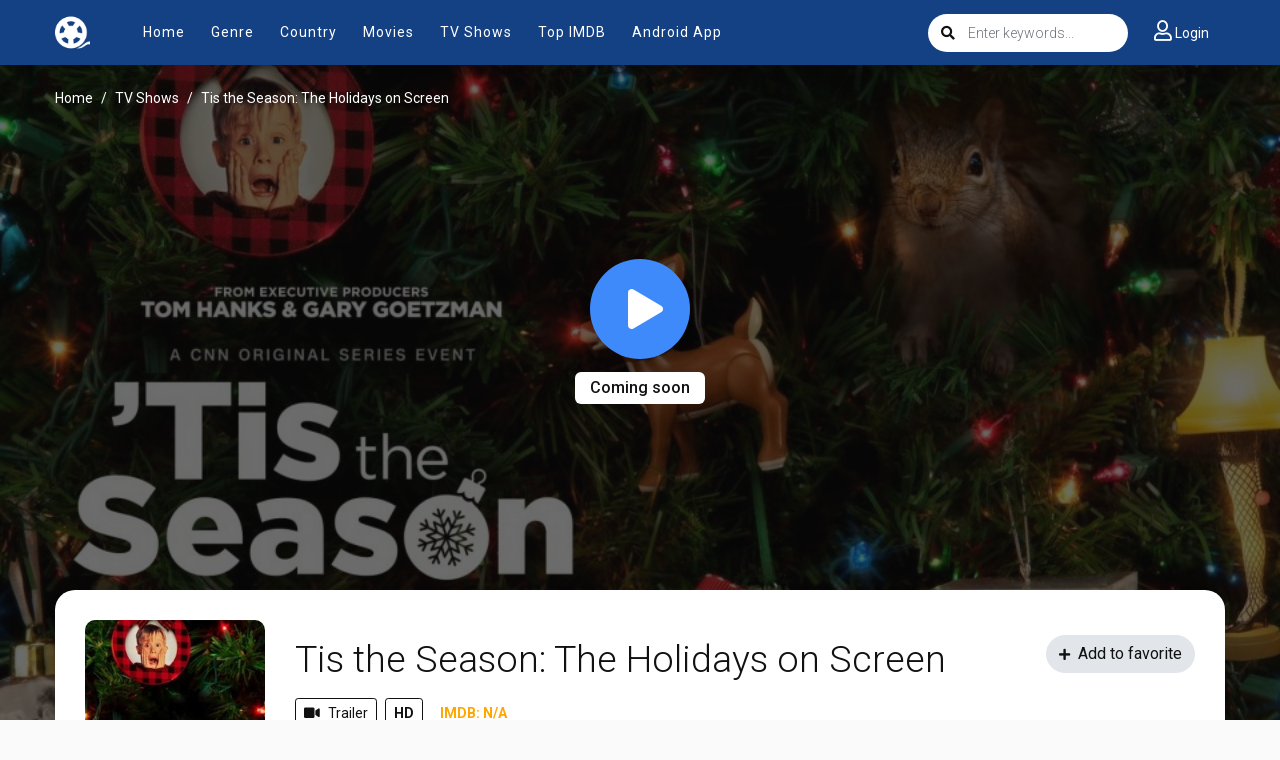

--- FILE ---
content_type: text/html; charset=utf-8
request_url: https://www.google.com/recaptcha/api2/anchor?ar=1&k=6Lcg5_EdAAAAAEa2ScxgljRpLkIt8yixSBJWdRPE&co=aHR0cHM6Ly9teWZsaXhlci5pczo0NDM.&hl=en&v=PoyoqOPhxBO7pBk68S4YbpHZ&size=invisible&anchor-ms=20000&execute-ms=30000&cb=26tjuotj3kex
body_size: 48655
content:
<!DOCTYPE HTML><html dir="ltr" lang="en"><head><meta http-equiv="Content-Type" content="text/html; charset=UTF-8">
<meta http-equiv="X-UA-Compatible" content="IE=edge">
<title>reCAPTCHA</title>
<style type="text/css">
/* cyrillic-ext */
@font-face {
  font-family: 'Roboto';
  font-style: normal;
  font-weight: 400;
  font-stretch: 100%;
  src: url(//fonts.gstatic.com/s/roboto/v48/KFO7CnqEu92Fr1ME7kSn66aGLdTylUAMa3GUBHMdazTgWw.woff2) format('woff2');
  unicode-range: U+0460-052F, U+1C80-1C8A, U+20B4, U+2DE0-2DFF, U+A640-A69F, U+FE2E-FE2F;
}
/* cyrillic */
@font-face {
  font-family: 'Roboto';
  font-style: normal;
  font-weight: 400;
  font-stretch: 100%;
  src: url(//fonts.gstatic.com/s/roboto/v48/KFO7CnqEu92Fr1ME7kSn66aGLdTylUAMa3iUBHMdazTgWw.woff2) format('woff2');
  unicode-range: U+0301, U+0400-045F, U+0490-0491, U+04B0-04B1, U+2116;
}
/* greek-ext */
@font-face {
  font-family: 'Roboto';
  font-style: normal;
  font-weight: 400;
  font-stretch: 100%;
  src: url(//fonts.gstatic.com/s/roboto/v48/KFO7CnqEu92Fr1ME7kSn66aGLdTylUAMa3CUBHMdazTgWw.woff2) format('woff2');
  unicode-range: U+1F00-1FFF;
}
/* greek */
@font-face {
  font-family: 'Roboto';
  font-style: normal;
  font-weight: 400;
  font-stretch: 100%;
  src: url(//fonts.gstatic.com/s/roboto/v48/KFO7CnqEu92Fr1ME7kSn66aGLdTylUAMa3-UBHMdazTgWw.woff2) format('woff2');
  unicode-range: U+0370-0377, U+037A-037F, U+0384-038A, U+038C, U+038E-03A1, U+03A3-03FF;
}
/* math */
@font-face {
  font-family: 'Roboto';
  font-style: normal;
  font-weight: 400;
  font-stretch: 100%;
  src: url(//fonts.gstatic.com/s/roboto/v48/KFO7CnqEu92Fr1ME7kSn66aGLdTylUAMawCUBHMdazTgWw.woff2) format('woff2');
  unicode-range: U+0302-0303, U+0305, U+0307-0308, U+0310, U+0312, U+0315, U+031A, U+0326-0327, U+032C, U+032F-0330, U+0332-0333, U+0338, U+033A, U+0346, U+034D, U+0391-03A1, U+03A3-03A9, U+03B1-03C9, U+03D1, U+03D5-03D6, U+03F0-03F1, U+03F4-03F5, U+2016-2017, U+2034-2038, U+203C, U+2040, U+2043, U+2047, U+2050, U+2057, U+205F, U+2070-2071, U+2074-208E, U+2090-209C, U+20D0-20DC, U+20E1, U+20E5-20EF, U+2100-2112, U+2114-2115, U+2117-2121, U+2123-214F, U+2190, U+2192, U+2194-21AE, U+21B0-21E5, U+21F1-21F2, U+21F4-2211, U+2213-2214, U+2216-22FF, U+2308-230B, U+2310, U+2319, U+231C-2321, U+2336-237A, U+237C, U+2395, U+239B-23B7, U+23D0, U+23DC-23E1, U+2474-2475, U+25AF, U+25B3, U+25B7, U+25BD, U+25C1, U+25CA, U+25CC, U+25FB, U+266D-266F, U+27C0-27FF, U+2900-2AFF, U+2B0E-2B11, U+2B30-2B4C, U+2BFE, U+3030, U+FF5B, U+FF5D, U+1D400-1D7FF, U+1EE00-1EEFF;
}
/* symbols */
@font-face {
  font-family: 'Roboto';
  font-style: normal;
  font-weight: 400;
  font-stretch: 100%;
  src: url(//fonts.gstatic.com/s/roboto/v48/KFO7CnqEu92Fr1ME7kSn66aGLdTylUAMaxKUBHMdazTgWw.woff2) format('woff2');
  unicode-range: U+0001-000C, U+000E-001F, U+007F-009F, U+20DD-20E0, U+20E2-20E4, U+2150-218F, U+2190, U+2192, U+2194-2199, U+21AF, U+21E6-21F0, U+21F3, U+2218-2219, U+2299, U+22C4-22C6, U+2300-243F, U+2440-244A, U+2460-24FF, U+25A0-27BF, U+2800-28FF, U+2921-2922, U+2981, U+29BF, U+29EB, U+2B00-2BFF, U+4DC0-4DFF, U+FFF9-FFFB, U+10140-1018E, U+10190-1019C, U+101A0, U+101D0-101FD, U+102E0-102FB, U+10E60-10E7E, U+1D2C0-1D2D3, U+1D2E0-1D37F, U+1F000-1F0FF, U+1F100-1F1AD, U+1F1E6-1F1FF, U+1F30D-1F30F, U+1F315, U+1F31C, U+1F31E, U+1F320-1F32C, U+1F336, U+1F378, U+1F37D, U+1F382, U+1F393-1F39F, U+1F3A7-1F3A8, U+1F3AC-1F3AF, U+1F3C2, U+1F3C4-1F3C6, U+1F3CA-1F3CE, U+1F3D4-1F3E0, U+1F3ED, U+1F3F1-1F3F3, U+1F3F5-1F3F7, U+1F408, U+1F415, U+1F41F, U+1F426, U+1F43F, U+1F441-1F442, U+1F444, U+1F446-1F449, U+1F44C-1F44E, U+1F453, U+1F46A, U+1F47D, U+1F4A3, U+1F4B0, U+1F4B3, U+1F4B9, U+1F4BB, U+1F4BF, U+1F4C8-1F4CB, U+1F4D6, U+1F4DA, U+1F4DF, U+1F4E3-1F4E6, U+1F4EA-1F4ED, U+1F4F7, U+1F4F9-1F4FB, U+1F4FD-1F4FE, U+1F503, U+1F507-1F50B, U+1F50D, U+1F512-1F513, U+1F53E-1F54A, U+1F54F-1F5FA, U+1F610, U+1F650-1F67F, U+1F687, U+1F68D, U+1F691, U+1F694, U+1F698, U+1F6AD, U+1F6B2, U+1F6B9-1F6BA, U+1F6BC, U+1F6C6-1F6CF, U+1F6D3-1F6D7, U+1F6E0-1F6EA, U+1F6F0-1F6F3, U+1F6F7-1F6FC, U+1F700-1F7FF, U+1F800-1F80B, U+1F810-1F847, U+1F850-1F859, U+1F860-1F887, U+1F890-1F8AD, U+1F8B0-1F8BB, U+1F8C0-1F8C1, U+1F900-1F90B, U+1F93B, U+1F946, U+1F984, U+1F996, U+1F9E9, U+1FA00-1FA6F, U+1FA70-1FA7C, U+1FA80-1FA89, U+1FA8F-1FAC6, U+1FACE-1FADC, U+1FADF-1FAE9, U+1FAF0-1FAF8, U+1FB00-1FBFF;
}
/* vietnamese */
@font-face {
  font-family: 'Roboto';
  font-style: normal;
  font-weight: 400;
  font-stretch: 100%;
  src: url(//fonts.gstatic.com/s/roboto/v48/KFO7CnqEu92Fr1ME7kSn66aGLdTylUAMa3OUBHMdazTgWw.woff2) format('woff2');
  unicode-range: U+0102-0103, U+0110-0111, U+0128-0129, U+0168-0169, U+01A0-01A1, U+01AF-01B0, U+0300-0301, U+0303-0304, U+0308-0309, U+0323, U+0329, U+1EA0-1EF9, U+20AB;
}
/* latin-ext */
@font-face {
  font-family: 'Roboto';
  font-style: normal;
  font-weight: 400;
  font-stretch: 100%;
  src: url(//fonts.gstatic.com/s/roboto/v48/KFO7CnqEu92Fr1ME7kSn66aGLdTylUAMa3KUBHMdazTgWw.woff2) format('woff2');
  unicode-range: U+0100-02BA, U+02BD-02C5, U+02C7-02CC, U+02CE-02D7, U+02DD-02FF, U+0304, U+0308, U+0329, U+1D00-1DBF, U+1E00-1E9F, U+1EF2-1EFF, U+2020, U+20A0-20AB, U+20AD-20C0, U+2113, U+2C60-2C7F, U+A720-A7FF;
}
/* latin */
@font-face {
  font-family: 'Roboto';
  font-style: normal;
  font-weight: 400;
  font-stretch: 100%;
  src: url(//fonts.gstatic.com/s/roboto/v48/KFO7CnqEu92Fr1ME7kSn66aGLdTylUAMa3yUBHMdazQ.woff2) format('woff2');
  unicode-range: U+0000-00FF, U+0131, U+0152-0153, U+02BB-02BC, U+02C6, U+02DA, U+02DC, U+0304, U+0308, U+0329, U+2000-206F, U+20AC, U+2122, U+2191, U+2193, U+2212, U+2215, U+FEFF, U+FFFD;
}
/* cyrillic-ext */
@font-face {
  font-family: 'Roboto';
  font-style: normal;
  font-weight: 500;
  font-stretch: 100%;
  src: url(//fonts.gstatic.com/s/roboto/v48/KFO7CnqEu92Fr1ME7kSn66aGLdTylUAMa3GUBHMdazTgWw.woff2) format('woff2');
  unicode-range: U+0460-052F, U+1C80-1C8A, U+20B4, U+2DE0-2DFF, U+A640-A69F, U+FE2E-FE2F;
}
/* cyrillic */
@font-face {
  font-family: 'Roboto';
  font-style: normal;
  font-weight: 500;
  font-stretch: 100%;
  src: url(//fonts.gstatic.com/s/roboto/v48/KFO7CnqEu92Fr1ME7kSn66aGLdTylUAMa3iUBHMdazTgWw.woff2) format('woff2');
  unicode-range: U+0301, U+0400-045F, U+0490-0491, U+04B0-04B1, U+2116;
}
/* greek-ext */
@font-face {
  font-family: 'Roboto';
  font-style: normal;
  font-weight: 500;
  font-stretch: 100%;
  src: url(//fonts.gstatic.com/s/roboto/v48/KFO7CnqEu92Fr1ME7kSn66aGLdTylUAMa3CUBHMdazTgWw.woff2) format('woff2');
  unicode-range: U+1F00-1FFF;
}
/* greek */
@font-face {
  font-family: 'Roboto';
  font-style: normal;
  font-weight: 500;
  font-stretch: 100%;
  src: url(//fonts.gstatic.com/s/roboto/v48/KFO7CnqEu92Fr1ME7kSn66aGLdTylUAMa3-UBHMdazTgWw.woff2) format('woff2');
  unicode-range: U+0370-0377, U+037A-037F, U+0384-038A, U+038C, U+038E-03A1, U+03A3-03FF;
}
/* math */
@font-face {
  font-family: 'Roboto';
  font-style: normal;
  font-weight: 500;
  font-stretch: 100%;
  src: url(//fonts.gstatic.com/s/roboto/v48/KFO7CnqEu92Fr1ME7kSn66aGLdTylUAMawCUBHMdazTgWw.woff2) format('woff2');
  unicode-range: U+0302-0303, U+0305, U+0307-0308, U+0310, U+0312, U+0315, U+031A, U+0326-0327, U+032C, U+032F-0330, U+0332-0333, U+0338, U+033A, U+0346, U+034D, U+0391-03A1, U+03A3-03A9, U+03B1-03C9, U+03D1, U+03D5-03D6, U+03F0-03F1, U+03F4-03F5, U+2016-2017, U+2034-2038, U+203C, U+2040, U+2043, U+2047, U+2050, U+2057, U+205F, U+2070-2071, U+2074-208E, U+2090-209C, U+20D0-20DC, U+20E1, U+20E5-20EF, U+2100-2112, U+2114-2115, U+2117-2121, U+2123-214F, U+2190, U+2192, U+2194-21AE, U+21B0-21E5, U+21F1-21F2, U+21F4-2211, U+2213-2214, U+2216-22FF, U+2308-230B, U+2310, U+2319, U+231C-2321, U+2336-237A, U+237C, U+2395, U+239B-23B7, U+23D0, U+23DC-23E1, U+2474-2475, U+25AF, U+25B3, U+25B7, U+25BD, U+25C1, U+25CA, U+25CC, U+25FB, U+266D-266F, U+27C0-27FF, U+2900-2AFF, U+2B0E-2B11, U+2B30-2B4C, U+2BFE, U+3030, U+FF5B, U+FF5D, U+1D400-1D7FF, U+1EE00-1EEFF;
}
/* symbols */
@font-face {
  font-family: 'Roboto';
  font-style: normal;
  font-weight: 500;
  font-stretch: 100%;
  src: url(//fonts.gstatic.com/s/roboto/v48/KFO7CnqEu92Fr1ME7kSn66aGLdTylUAMaxKUBHMdazTgWw.woff2) format('woff2');
  unicode-range: U+0001-000C, U+000E-001F, U+007F-009F, U+20DD-20E0, U+20E2-20E4, U+2150-218F, U+2190, U+2192, U+2194-2199, U+21AF, U+21E6-21F0, U+21F3, U+2218-2219, U+2299, U+22C4-22C6, U+2300-243F, U+2440-244A, U+2460-24FF, U+25A0-27BF, U+2800-28FF, U+2921-2922, U+2981, U+29BF, U+29EB, U+2B00-2BFF, U+4DC0-4DFF, U+FFF9-FFFB, U+10140-1018E, U+10190-1019C, U+101A0, U+101D0-101FD, U+102E0-102FB, U+10E60-10E7E, U+1D2C0-1D2D3, U+1D2E0-1D37F, U+1F000-1F0FF, U+1F100-1F1AD, U+1F1E6-1F1FF, U+1F30D-1F30F, U+1F315, U+1F31C, U+1F31E, U+1F320-1F32C, U+1F336, U+1F378, U+1F37D, U+1F382, U+1F393-1F39F, U+1F3A7-1F3A8, U+1F3AC-1F3AF, U+1F3C2, U+1F3C4-1F3C6, U+1F3CA-1F3CE, U+1F3D4-1F3E0, U+1F3ED, U+1F3F1-1F3F3, U+1F3F5-1F3F7, U+1F408, U+1F415, U+1F41F, U+1F426, U+1F43F, U+1F441-1F442, U+1F444, U+1F446-1F449, U+1F44C-1F44E, U+1F453, U+1F46A, U+1F47D, U+1F4A3, U+1F4B0, U+1F4B3, U+1F4B9, U+1F4BB, U+1F4BF, U+1F4C8-1F4CB, U+1F4D6, U+1F4DA, U+1F4DF, U+1F4E3-1F4E6, U+1F4EA-1F4ED, U+1F4F7, U+1F4F9-1F4FB, U+1F4FD-1F4FE, U+1F503, U+1F507-1F50B, U+1F50D, U+1F512-1F513, U+1F53E-1F54A, U+1F54F-1F5FA, U+1F610, U+1F650-1F67F, U+1F687, U+1F68D, U+1F691, U+1F694, U+1F698, U+1F6AD, U+1F6B2, U+1F6B9-1F6BA, U+1F6BC, U+1F6C6-1F6CF, U+1F6D3-1F6D7, U+1F6E0-1F6EA, U+1F6F0-1F6F3, U+1F6F7-1F6FC, U+1F700-1F7FF, U+1F800-1F80B, U+1F810-1F847, U+1F850-1F859, U+1F860-1F887, U+1F890-1F8AD, U+1F8B0-1F8BB, U+1F8C0-1F8C1, U+1F900-1F90B, U+1F93B, U+1F946, U+1F984, U+1F996, U+1F9E9, U+1FA00-1FA6F, U+1FA70-1FA7C, U+1FA80-1FA89, U+1FA8F-1FAC6, U+1FACE-1FADC, U+1FADF-1FAE9, U+1FAF0-1FAF8, U+1FB00-1FBFF;
}
/* vietnamese */
@font-face {
  font-family: 'Roboto';
  font-style: normal;
  font-weight: 500;
  font-stretch: 100%;
  src: url(//fonts.gstatic.com/s/roboto/v48/KFO7CnqEu92Fr1ME7kSn66aGLdTylUAMa3OUBHMdazTgWw.woff2) format('woff2');
  unicode-range: U+0102-0103, U+0110-0111, U+0128-0129, U+0168-0169, U+01A0-01A1, U+01AF-01B0, U+0300-0301, U+0303-0304, U+0308-0309, U+0323, U+0329, U+1EA0-1EF9, U+20AB;
}
/* latin-ext */
@font-face {
  font-family: 'Roboto';
  font-style: normal;
  font-weight: 500;
  font-stretch: 100%;
  src: url(//fonts.gstatic.com/s/roboto/v48/KFO7CnqEu92Fr1ME7kSn66aGLdTylUAMa3KUBHMdazTgWw.woff2) format('woff2');
  unicode-range: U+0100-02BA, U+02BD-02C5, U+02C7-02CC, U+02CE-02D7, U+02DD-02FF, U+0304, U+0308, U+0329, U+1D00-1DBF, U+1E00-1E9F, U+1EF2-1EFF, U+2020, U+20A0-20AB, U+20AD-20C0, U+2113, U+2C60-2C7F, U+A720-A7FF;
}
/* latin */
@font-face {
  font-family: 'Roboto';
  font-style: normal;
  font-weight: 500;
  font-stretch: 100%;
  src: url(//fonts.gstatic.com/s/roboto/v48/KFO7CnqEu92Fr1ME7kSn66aGLdTylUAMa3yUBHMdazQ.woff2) format('woff2');
  unicode-range: U+0000-00FF, U+0131, U+0152-0153, U+02BB-02BC, U+02C6, U+02DA, U+02DC, U+0304, U+0308, U+0329, U+2000-206F, U+20AC, U+2122, U+2191, U+2193, U+2212, U+2215, U+FEFF, U+FFFD;
}
/* cyrillic-ext */
@font-face {
  font-family: 'Roboto';
  font-style: normal;
  font-weight: 900;
  font-stretch: 100%;
  src: url(//fonts.gstatic.com/s/roboto/v48/KFO7CnqEu92Fr1ME7kSn66aGLdTylUAMa3GUBHMdazTgWw.woff2) format('woff2');
  unicode-range: U+0460-052F, U+1C80-1C8A, U+20B4, U+2DE0-2DFF, U+A640-A69F, U+FE2E-FE2F;
}
/* cyrillic */
@font-face {
  font-family: 'Roboto';
  font-style: normal;
  font-weight: 900;
  font-stretch: 100%;
  src: url(//fonts.gstatic.com/s/roboto/v48/KFO7CnqEu92Fr1ME7kSn66aGLdTylUAMa3iUBHMdazTgWw.woff2) format('woff2');
  unicode-range: U+0301, U+0400-045F, U+0490-0491, U+04B0-04B1, U+2116;
}
/* greek-ext */
@font-face {
  font-family: 'Roboto';
  font-style: normal;
  font-weight: 900;
  font-stretch: 100%;
  src: url(//fonts.gstatic.com/s/roboto/v48/KFO7CnqEu92Fr1ME7kSn66aGLdTylUAMa3CUBHMdazTgWw.woff2) format('woff2');
  unicode-range: U+1F00-1FFF;
}
/* greek */
@font-face {
  font-family: 'Roboto';
  font-style: normal;
  font-weight: 900;
  font-stretch: 100%;
  src: url(//fonts.gstatic.com/s/roboto/v48/KFO7CnqEu92Fr1ME7kSn66aGLdTylUAMa3-UBHMdazTgWw.woff2) format('woff2');
  unicode-range: U+0370-0377, U+037A-037F, U+0384-038A, U+038C, U+038E-03A1, U+03A3-03FF;
}
/* math */
@font-face {
  font-family: 'Roboto';
  font-style: normal;
  font-weight: 900;
  font-stretch: 100%;
  src: url(//fonts.gstatic.com/s/roboto/v48/KFO7CnqEu92Fr1ME7kSn66aGLdTylUAMawCUBHMdazTgWw.woff2) format('woff2');
  unicode-range: U+0302-0303, U+0305, U+0307-0308, U+0310, U+0312, U+0315, U+031A, U+0326-0327, U+032C, U+032F-0330, U+0332-0333, U+0338, U+033A, U+0346, U+034D, U+0391-03A1, U+03A3-03A9, U+03B1-03C9, U+03D1, U+03D5-03D6, U+03F0-03F1, U+03F4-03F5, U+2016-2017, U+2034-2038, U+203C, U+2040, U+2043, U+2047, U+2050, U+2057, U+205F, U+2070-2071, U+2074-208E, U+2090-209C, U+20D0-20DC, U+20E1, U+20E5-20EF, U+2100-2112, U+2114-2115, U+2117-2121, U+2123-214F, U+2190, U+2192, U+2194-21AE, U+21B0-21E5, U+21F1-21F2, U+21F4-2211, U+2213-2214, U+2216-22FF, U+2308-230B, U+2310, U+2319, U+231C-2321, U+2336-237A, U+237C, U+2395, U+239B-23B7, U+23D0, U+23DC-23E1, U+2474-2475, U+25AF, U+25B3, U+25B7, U+25BD, U+25C1, U+25CA, U+25CC, U+25FB, U+266D-266F, U+27C0-27FF, U+2900-2AFF, U+2B0E-2B11, U+2B30-2B4C, U+2BFE, U+3030, U+FF5B, U+FF5D, U+1D400-1D7FF, U+1EE00-1EEFF;
}
/* symbols */
@font-face {
  font-family: 'Roboto';
  font-style: normal;
  font-weight: 900;
  font-stretch: 100%;
  src: url(//fonts.gstatic.com/s/roboto/v48/KFO7CnqEu92Fr1ME7kSn66aGLdTylUAMaxKUBHMdazTgWw.woff2) format('woff2');
  unicode-range: U+0001-000C, U+000E-001F, U+007F-009F, U+20DD-20E0, U+20E2-20E4, U+2150-218F, U+2190, U+2192, U+2194-2199, U+21AF, U+21E6-21F0, U+21F3, U+2218-2219, U+2299, U+22C4-22C6, U+2300-243F, U+2440-244A, U+2460-24FF, U+25A0-27BF, U+2800-28FF, U+2921-2922, U+2981, U+29BF, U+29EB, U+2B00-2BFF, U+4DC0-4DFF, U+FFF9-FFFB, U+10140-1018E, U+10190-1019C, U+101A0, U+101D0-101FD, U+102E0-102FB, U+10E60-10E7E, U+1D2C0-1D2D3, U+1D2E0-1D37F, U+1F000-1F0FF, U+1F100-1F1AD, U+1F1E6-1F1FF, U+1F30D-1F30F, U+1F315, U+1F31C, U+1F31E, U+1F320-1F32C, U+1F336, U+1F378, U+1F37D, U+1F382, U+1F393-1F39F, U+1F3A7-1F3A8, U+1F3AC-1F3AF, U+1F3C2, U+1F3C4-1F3C6, U+1F3CA-1F3CE, U+1F3D4-1F3E0, U+1F3ED, U+1F3F1-1F3F3, U+1F3F5-1F3F7, U+1F408, U+1F415, U+1F41F, U+1F426, U+1F43F, U+1F441-1F442, U+1F444, U+1F446-1F449, U+1F44C-1F44E, U+1F453, U+1F46A, U+1F47D, U+1F4A3, U+1F4B0, U+1F4B3, U+1F4B9, U+1F4BB, U+1F4BF, U+1F4C8-1F4CB, U+1F4D6, U+1F4DA, U+1F4DF, U+1F4E3-1F4E6, U+1F4EA-1F4ED, U+1F4F7, U+1F4F9-1F4FB, U+1F4FD-1F4FE, U+1F503, U+1F507-1F50B, U+1F50D, U+1F512-1F513, U+1F53E-1F54A, U+1F54F-1F5FA, U+1F610, U+1F650-1F67F, U+1F687, U+1F68D, U+1F691, U+1F694, U+1F698, U+1F6AD, U+1F6B2, U+1F6B9-1F6BA, U+1F6BC, U+1F6C6-1F6CF, U+1F6D3-1F6D7, U+1F6E0-1F6EA, U+1F6F0-1F6F3, U+1F6F7-1F6FC, U+1F700-1F7FF, U+1F800-1F80B, U+1F810-1F847, U+1F850-1F859, U+1F860-1F887, U+1F890-1F8AD, U+1F8B0-1F8BB, U+1F8C0-1F8C1, U+1F900-1F90B, U+1F93B, U+1F946, U+1F984, U+1F996, U+1F9E9, U+1FA00-1FA6F, U+1FA70-1FA7C, U+1FA80-1FA89, U+1FA8F-1FAC6, U+1FACE-1FADC, U+1FADF-1FAE9, U+1FAF0-1FAF8, U+1FB00-1FBFF;
}
/* vietnamese */
@font-face {
  font-family: 'Roboto';
  font-style: normal;
  font-weight: 900;
  font-stretch: 100%;
  src: url(//fonts.gstatic.com/s/roboto/v48/KFO7CnqEu92Fr1ME7kSn66aGLdTylUAMa3OUBHMdazTgWw.woff2) format('woff2');
  unicode-range: U+0102-0103, U+0110-0111, U+0128-0129, U+0168-0169, U+01A0-01A1, U+01AF-01B0, U+0300-0301, U+0303-0304, U+0308-0309, U+0323, U+0329, U+1EA0-1EF9, U+20AB;
}
/* latin-ext */
@font-face {
  font-family: 'Roboto';
  font-style: normal;
  font-weight: 900;
  font-stretch: 100%;
  src: url(//fonts.gstatic.com/s/roboto/v48/KFO7CnqEu92Fr1ME7kSn66aGLdTylUAMa3KUBHMdazTgWw.woff2) format('woff2');
  unicode-range: U+0100-02BA, U+02BD-02C5, U+02C7-02CC, U+02CE-02D7, U+02DD-02FF, U+0304, U+0308, U+0329, U+1D00-1DBF, U+1E00-1E9F, U+1EF2-1EFF, U+2020, U+20A0-20AB, U+20AD-20C0, U+2113, U+2C60-2C7F, U+A720-A7FF;
}
/* latin */
@font-face {
  font-family: 'Roboto';
  font-style: normal;
  font-weight: 900;
  font-stretch: 100%;
  src: url(//fonts.gstatic.com/s/roboto/v48/KFO7CnqEu92Fr1ME7kSn66aGLdTylUAMa3yUBHMdazQ.woff2) format('woff2');
  unicode-range: U+0000-00FF, U+0131, U+0152-0153, U+02BB-02BC, U+02C6, U+02DA, U+02DC, U+0304, U+0308, U+0329, U+2000-206F, U+20AC, U+2122, U+2191, U+2193, U+2212, U+2215, U+FEFF, U+FFFD;
}

</style>
<link rel="stylesheet" type="text/css" href="https://www.gstatic.com/recaptcha/releases/PoyoqOPhxBO7pBk68S4YbpHZ/styles__ltr.css">
<script nonce="sa6A4d--Q47VevorJn3CUQ" type="text/javascript">window['__recaptcha_api'] = 'https://www.google.com/recaptcha/api2/';</script>
<script type="text/javascript" src="https://www.gstatic.com/recaptcha/releases/PoyoqOPhxBO7pBk68S4YbpHZ/recaptcha__en.js" nonce="sa6A4d--Q47VevorJn3CUQ">
      
    </script></head>
<body><div id="rc-anchor-alert" class="rc-anchor-alert"></div>
<input type="hidden" id="recaptcha-token" value="[base64]">
<script type="text/javascript" nonce="sa6A4d--Q47VevorJn3CUQ">
      recaptcha.anchor.Main.init("[\x22ainput\x22,[\x22bgdata\x22,\x22\x22,\[base64]/[base64]/[base64]/[base64]/[base64]/[base64]/[base64]/[base64]/[base64]/[base64]\\u003d\x22,\[base64]\x22,\[base64]/flF6Uk0nw7x1U8KNwoXDtmVTEsKzwoAjw4MyDXzCqXdfe0c7ADvComtXag/DsTDDk2t4w5/DnUlVw4jCv8KeU2VFwrLCmMKow5FHw5N9w7R6UMOnwqzCiCzDmlfCmkVdw6TDr1rDl8Ktwr4+wrk/[base64]/[base64]/YykoamLDuwbClMKyIC3CrAQUF8KrJWPDu8OdJUzDq8OJQcO5Ohguw5HDoMOidTvCgMOqf2bDl1s1wqNbwrpjwr4Ewp4jwpkfe3zDmVnDuMODNg0IMCbCkMKowrkTNUPCvcOqQB3CuRDDocKOI8KZM8K0CMOKw7lUwqvDmnbCkhzDuSI/[base64]/[base64]/[base64]/ClcO9w6Blw5tqKG4sw74/w6HCuCHCklgbAcOkfHgjwrFtfcKLHsO4w6jCqh8QwqpDw6XCmkjDlkbDsMO5c3vDrSnDq1Fmw6BteQzDj8K3wr0cE8OXw5PChXHDsn7ChQB9e8O0bsOFXcOrAgdyLSZXwpscw4/[base64]/ClwJ1fcKww7bCqsK+w6pZw6lMTcOfIn3ClSrDrGYdKMKtwoYvw7/CigZMw6ZJTcKDw4HCjMKlIB/DiFxzwrzCsk1OwrFyalvDu3zCk8KKw4HCgmHCjhDDlAN8UcOiwpfClcOBw6zCiCQ6w4LCp8OOfgnCjcOhwqzCjsOfVwonwqfCuCwyE3kLw6zDgcOzwq7ClHhUClTDtxjDh8K/LsKEE1BJw6/DocKZCMKNwplBw4tiw5XCpRTCrX0zBQLDuMKidsKpwpoSw6zDr1jDv14Ow5DCjE3CocOsCnccOFVoRkjDsX9Uw7TDp0nDq8O+w5jDgTvDusKlQMKmwoDCr8OLG8OLIx/CqDIgf8ORZGDDo8OzQcKoQMKvwoXCqMOIwosowrTCp1PDnBArYXloKV/[base64]/CvcKCw7hAQsOUw6hAw6HCkQ9Zw7dxcVRtEMO0wrB9wqLCksKyw7c5XcKhJMOTd8KPGlx/w5JNw6PCisOGw5PCjVPCoWRIWWMqw6rCrQAbw49sDMKjwoBUUMKSFSJAQHASU8KYworCiyAHBMK2wpU5YsO3AsKCwqzDsXsww7/Cl8KTwoFEw44GH8OvwqnCkwDDh8Kow47CiMO+d8OBDSHDlCPCuBHDs8KkwqTCq8Oww6dJw78ww6rDlhDCu8OrwpjCglHDpsO9e0Egw4VLw4ptcsKwwrYLZ8OOw6LDlA7CjVnCli0aw7NxwpzDgRHDlMKRXcO/woXCtsOVw4s7NBDDjDVQwqdFwo1SwqpVw6dtBcO2Bj/DqMOuwp7CtMO6SXsXwohQRD5uw4XDuHXCoXk3WcOkCV/Dr0PDjcKJw43DvAgUwpHCqsKKw78sYsK8wq/DsBXDg1fDiSM+wqvDu0zDnHQpOsOmE8Kzw4/DuCHDsBnDgsKPw74UwotOJsO3w5wFw4Y8ZMKRwpU/McOgbHJIMcObUMOJeQMYw5sxw6jDuMOgw6d9wrTCgGjDowRDMk/CoRTCg8Kaw4E4wpTCjWbCqT1jwqzCusKcw6jCsDARwpHCu1fDjsOhaMKWwqrDmsKfwq7Cm0dvwr0EwovClsO8RsKfwqDCvmNvDwsuQMKzwqwRZQ8Rw5tAT8KUwrLCjsOxQVbDiMOdAsK8ZcK2IU0gwrbCocKeZFfCuMOQKkLChcOhPMK6wqV/Vn/Ch8O6wo7DscOwBcK6w59Iwo1hIlFKP1lIw6jCo8KUZV57NcOfw7zCusOUwoxLwofDnF5NG8K6w7w8DQbCt8Ouw6LDu03CpR7DucKhwqRiBEQqw5A+wrXCjsKww4sfw4/DqgJrw4/[base64]/[base64]/[base64]/w7lpwoAOw4/[base64]/wofDp8KDIsOKRRnCsTLCn3zDrUrDu8KRw6PDocOfw6JSI8OpfRh7YwxUMiTCuHnCqxfChkbDrXYuAMKYPsOHwo/CtB3DuGfCl8KcRUHDuMKAC8O+wr/Dp8KQVMObE8KIwocxZFsnw6vDsSTCvcO/w6LDjBHCgn7ClgpCw6zDqMOuwooGJ8Krw7HCsWjDt8O9PVvDlsKKwoR/[base64]/DusOCw5glBcOBVcOtwoEfaiDDmMKUw4XDu8Kew7zCt8KfVCDCvMKVJcO2wpQgXQRbDTTDkcKOw6bClsOYwq/DpQksMyJkGCrCncKIFsOYasKuwqPDsMKcwoASb8OURsOFw6jDnMOow5PCh2AWYsKTOkVHG8K5w6ZFR8KFW8KSwoPDqcKQR2x3EDXDk8OvXMOFDxYvCH7DhsO2SlEIMzgOwqlRwpAfK8Odw5l1w6XDiHpEalnDqcO4woQkw6Y0Ag5Hw7/DhsKWTcKODjrCocOTw7PCh8Kow4bDu8KywrrDvhbDksKIwpcBwqHCk8KhI2PCsClxTMK6wrLDmcKRwoRGw6pVT8K/w5BOHMOeZsK/wprDhhcXwp7CgcO+cMKewolJPFoYwrJJw6rCscObwprCuxrClsOSaF7DpMOCwpfDrmoMw4pfwpFLWsKPwpk8w6fCqkBuHD57woDCgV/Do11bwppxw7fCssKGNcKCw7AowrwzLsKyw556w6Mtw6rDjA3CmsKow6dJSRZEw6xSNDvDo2DDjFV7DiEjw6FRP21ZwqsTPcOnNMKjwqfDtHXDlcKgwoPDgcK2w6BifA/[base64]/DrMOewqTDncOIA3gtbcOUw4nCowTDtcOWNEFcwqMawpvCiwDDux59G8Ohw5bCm8O4ImvChcKFXhnDlcOLCQjCpsOcW3nCg2QcOcKyW8O2wrLCjcKMwqrCp1nDhMKkwoh7Q8O3wqtNwr3CslnCtDbDj8K/NhDCsirCqsOqCGLDncOjw6vChmpYHsOAfxfDqsKHRsOLJsKxw5Ebwq97wqbCicKcwofCicKTwqZ4wpfClcO8wofDqXTDmXRoBSx6ajZQw691PsODwo96wr/DlVgXDVDCq2oRwr83wpF+w7bDuSrCg1cyw6jCtiEewprDkzjDs0dEwo92w54Fw7I1TnDCn8KNRMO/[base64]/Ctmxfw6TCgcK4wp5LwpXCu2XDqMKwcsOaw61ywrrCuxLCnEh7cQvCgMKjw4JTQmPCgX/[base64]/[base64]/Ds8Obw7psFsO2DcK6wrYZN8Ktwo7CkwYQwrzDjy3DkRQ4KSFUwogSZMK9wqDDqH/Dv8KdwqPCiSYBAMOdZcKaLDTCpmTCgC5pD37DnQ1JdMOzUBfDhsO9w45KTU3CnTrDmijCm8OBO8KHPMKDwpzDssOaw7okDEZYwoDCt8OFMMOoHgIrw7wDw6rDiygCw7/[base64]/w5FaWT0gU8Kiw5/[base64]/CjyDDu8OMwrJeDzhcZCBEw4LDkMOIwpTCkcKucz/DmlFWLsKNw4hRJ8OBwrHCpAolwqDCtMKQOyNwwrYEf8KpMcK9wrZNNxzDv2YfYMO4IVfCnMKrA8KQHHbDnX/DhcOteAwBw6NTwq/[base64]/CgitpZcKnHsKcwoQbwprCqsOoDcKKSHrDosKdwo/DicKCwokHAMK5w4HDmBQ9O8KCwpElUTRrccOEwolHFA1wwpQowodIw53Do8Krw6l6w6R/w47Ctg97c8KHw5DCv8KMwoXDkQbDm8KNCU9jw7MJNcKaw4FZNQTDlXXDpnMbwoTCogPDuVHDkMKZGcOJw6ICwo7CrQrCjl3Dq8O/ASrDpcKzbcKiw57CmS5pOizCq8OfeAPCuFg7wrrDjsOtCj7DvMOlwohDwrMfeMOmd8KDQSjCgFjCu2YSw6VSP3zCpsOLwozCmcOtw5vDmcORwp4Bw7F9wqLDp8OowrrCncOpw4V3w7bCmw/DnTJbw5LDqMKDw5nDhMOXwqPDmsKwFFfCjMKnSUIIK8KsJMKsGijCo8KLw6oew6zCuMOGwrLDpRZETsKoE8KnwoHCgMKiLB/Cgz1Bw7PDn8KcwqjDncKiwpg6wpkowonDg8OCw4bDpMKpJ8KpaxDDn8KXD8KnTmfChMK6DHzCl8Odf0bCtcKHQ8OgRcOhwpJVw7QxwrFBwq/DoDvCuMOaWMKuw5XDhxHDjioVCRfCmWkVa13DuDbCjGbDrirDkMK7w4tuw4TCosKLwp9ow4h1QGgfwrc0MsOZasOpfcKtwq0ew405w6PCilXDhMKJS8KIw5zCkMOxw4Jib0DCv2LCocOdwp7DnXccZAF/wohsLMKew7l7fMO/[base64]/Cu2p/dcO8w5Rkw6bDh8KPBU1RwpjDkmoLZcKTw5/CkcObDsKkw7MRI8OcUcKyZmsAw6gsKsKvw4PCqhbDucOWUmFQMhI1wqzDgD4TwpXCoVp3AMKKwqVyFcOSw7rDtwrDsMO5wq/CqXAjKXXDscKgbgLDk1J/[base64]/DnsOCXzjDjwwxwrfDj1ofwq5Ewo7DsMKfw6IbNMOmwoXDgBbDs27Dg8KtIVp+T8O/[base64]/DucKiYnbDpELCn8OcKcO9w4LCl3kqwobCnsORw5jDncKvw6PCl185EMOkCX5Ow5rCp8KRwp3Dq8O2wqTDt8K0wpsyw6FBQcKtw7bCiBoKRFh8w5QiV8KhwoXCgMKvw6RuwrHCn8OAd8OAwqTChsOybFTDq8KowqUQw5AXwox0QHIwwodwMzUKKsK/TV3CtEAHLSQWw7DDr8KbbsOpeMOQw7gKw6J8w7bCnsKAw6vDr8OTdw/DqQjDsQBkQjjCqMOMwo4/cxNaw6XChFd9wp/[base64]/CuMKwHCFDX1RhwqgBwqp2CMKCw5tlVnvCi8Ohw7TCr8KeX8O6UMKYw6HCucKRwrfDqGjCtMO/w5HChcKwJGQUwoPCr8O/woPDoyhAw5XDrsKbw7jCpDMKw78yLMKuTR7ChcKlw7kIFMO8Z37DmHVePBkqYMORwopqFSHDsXfCgwpmE2lEbmnDn8Kxwp7DokLCjCF0NDd/wqcqT1kbwpbCsMKnwo19w7B3w5TDlcK5wqogw6YxwqDDlzXCjTDCnMKlwpTDpSfDjWPDnsObwr8qwoFAwrwHN8ONworDlyEXeMKAw6U2SMOMFcODV8KhTi9wFMKoDMKdSFMlQ1pIw5s3wp/DjHgZRsKkHh44wrJtG3bCjjHDk8OZwoUEwoXCtMKKwqHDs2/Dp0ZnwpMoe8O1w7tOw6TDnMOSF8KXw6DCgRcsw4o5EcKkw5Q5S14Rw43Dp8KCX8Kdw5QDYiHCmMO5NsKyw5fCoMO8w7JZC8OEwqHCkcO/KMKYBV/Dl8OfwoPDuTTDvTvDr8O8wo3CjsKqfMOFwpLChcOIdXrCrjrDuCrDh8Kow59OwoDDiAsjw5FZw65jCsKRwqTCqwPCpsKMM8KbPzdbEsKYNgfCncOCOShyJcKxHsK4w6VqwrrCvTA/[base64]/Chw3DmsOpwrsdwqjCo8OiZsKOw7cEw57CiFnDoiXDrBd3Tl5VHcOYFXRgwozCm0h0CsOmw4ZQZh/DnFFPw5ISw4hjdnzCsCYow5bClcKBwqZXTMKLw6MkLzXDrQsAO2R/w73CicKefCA0w6jDq8OvwqjCocO+VsK7w4fDpcKXw5g5w5LDhsOpw5cyw53CkMOzw5LCgy9Xw7HCmi/[base64]/ClMKcKg9yAVLCm8K7w4/CsBDDiBzCk8KZPTfDocOGw7bCpixEecOTwrYGb2w1UMOTwpzDhzDDqnIxwqRGY8KeZjhVw6HDksOnSF0cbQzDjsK6Cn/[base64]/[base64]/DikZXTCd5ezxRGmnDssO7w6HCmcOcQS1cPznCj8KpJXMNwrpZXD13w7onYG9VLMOYw6bCrQxuS8OoZsOoXMK5w5AFwrzDiD1Bw6/DhsOSYMKOFMKbIsK7wpMNGA/[base64]/Dg8Oiw5LDnwBDwo8ANcKyw7sDMsKawr/[base64]/DhMKVw4FNwrJDPsK9wpFzCcKfwrwrw7bDhsOqaMKew5HDk8OUQsOABcKtBMK0PxfCkFfDk35xwqLCiGxwU3TCo8OOccOrwpRTw608UMOJw7zDksKCR17CvhdVwq7DkWzChgYowq5WwqXCjA56MB8kw6HChE1DwrvCgsKBw60Nwrw7w7fCncK3TjE/CTvDtFdUfsOzeMOjcXbDjMOiBnomw53CmsO/wrPCnHXDvcK/U3g8wpZWw5nCgHXDsMOaw7/ClsKnwp7DjsKWwqxgRcKeG2RDwqUbdlB+w4oewpbCqsKZw6ZhUcOre8OBU8OFIEnDlhTDsyMTwpXClMKpYVQcGGXCnjMcChzCssKGfzTDkj/DtirCvkoCwp09LT/DiMOZQ8KQwonCv8KBw6XDkEd+L8OwYg7DrsKiwqnCgi7CihjCqcO8Z8O0WMKDw7sEwr7CuBU/A3p4w6tHwq5oBktQeERfw7cLwqV8w7jDmX4mJmzCi8KHw4hXw7A1w7/CjcOhwrHCmcOPFcOvK1xtw4Blw7wNw7sOwoRbwqPDhmXCmQzChsKBw4h7MxEjwqPDmsOja8ODViIxwp8/YjAEdcKcaRktH8OfK8Oiw43DjMK/XH/CksKuQg5KbHtUwq/CrzfDj2rDklw5TMO0WyvCo2FJX8KqOMOsG8Oww5/[base64]/DkFDClGjDnynDgsOJw4lOwpZ6wqPCq8Kkw7nCoF9lw7IQLsKLwqjCicKqwoXCqww+dcKua8Opw4MSO1zDo8OWw4xMSMOWT8OBDGfDocKJw48/PGBJTzPCvT/[base64]/wpPDpsO1SsOPwo4qaMK3w7PDgMOPwrrDnhoPeDzDgH4nw4/Cm3LDuCsEwrUpLMODwpLDjcONw7fCp8KPKXjDh39iw4bDtsK8M8Ovw68Cw7LDsE3DmX/Dr3bCpGRvVcO6SQPDmg1vw4vDjngcwrdsw51uDETDhcOuPcKdVMKkd8OUZ8OXXcOdRh0CFsOdZsOQaRhIwq3DlFDCqk3CuWLCg07Chz5Ww6B3YcOwcHJUwobCvCsgAhvDtXEKwoTDrHPDpMKVw6jChFYtw4bDvAg3wp/DvMO3wqDDhMOyB0bCncKtaw0EwoUzwoJGwqbDuxjCsybDjEJJWsKVw6cNdcKWwpkuUHjDusOnGj9SMsKuw5PDoj7ClCgwC3NFwpDCtsOWUsKew4Jyw5ECwpkFw7JTTsK6w4jDn8KmNT/[base64]/[base64]/HTjCn8KWw6TDp8O3aF9jw4wTw5XDu3N7w68VembCpSJ9w4HDuF3Dsg7DrcOsYh3DqMO4wqrDj8OCw7UkGHMswrQjSsO7S8OkWljCqsKyw7TCisOkAMKXw6cJNcKZw5/CqcKswqldJcKEAsKBdTfDuMOBwq8Zw5R4wpnDrHfCrMOuw5XCvTDDn8Klwq3DgMK/BcOuSWVMw6zDnC0mbMKVwq7DmsOaw6zCoMKACsOzw7nDvcKUMcOJwo7Ds8KBwo3DpVw9JW9xw43CmR7CknIDw6YYLjFZwqhaZ8OewrM2wrfDo8K0HsKMS1BHY2PChcOQcTpDcsKMwoU1OcOyw6/DiFIRK8K5JcO9w7/DjATDhMOBw4lHKcOmw5vDnyZjwpPCusOKwoM1JhtTKcKDVTfDj1IlwrR7w7fDvxDDmRvDjMK7wpYtwq/[base64]/CksK0wpA4UFfDn8ODw4M9wqk+K8OzIcKRFirCq0N6G8Ktw4DDpjdAdsOFHcOGw64ZXsOPwpgXXFINwrsWPEvCrcKew7hyYBTDujVRAjbDhikbIMO3wqHCmzAVw6vDm8Kjw5orTMKsw6/DqcOKO8Odw73DgRXDkxU/VsK9wqg9w6hzKcKzwrMbeMKYw5PChXNYPhzDsTo3Z3FQw4rCnn/CiMKdw4/Dpnh9FsKeRSbCpFfDsi7DtAnDrR/DlMO/w67DoC1RwrQ5GMOTwrnDvWbCpsOQUsOPwrrDvz8zcG/DhsOqwrbDgWU8M13Cs8KuJMKlw5V1w5nDgcKtTg3CgU3DvxrCh8K5wrzDtQJYU8OPAsOWKsKzwrV5wr3CrxHDpcOGw7UqCsKhfMOfQMKQUsKew5xcw4lMwpNNQcOKwqXDg8Kow61wwpfCpsOzwqNuw44Fwpd8w5/CmWxIw4UFw6vDr8KSw4TCgwPCslnCjyXDhifDnsOhwqvDssKFwr5uLXc6KRxQSSnCpyzCp8Kpw6vDi8KFHMK1w4lPHwPCvHM8RxXDjW5ia8OGbsOyG2LDj1/DpS7Con7DoxvDvcOaK3kqw7vDpcOwOj3CmsKDdMOYwqp/wqfDtsKSwpLCrsOgwpvDrsOlSMKlVXrDgMKSTHYLwrnDgDrCg8KkBsKiwohUwo/Cq8OQwqYswrbCkVgZI8OBw7kREgMgUnhPZ34racKIw4FGfSbDokXCkTIHHWnCtMKhw5pVaHVvwoEpQ0RdCTZlw65Ww5gVwpUUwpzCqybDgGTCnSjCiBjDmk1kGhMaennCtg0mHcOywpfDmmzCnsKWe8O7IcKAw7fDq8KBE8KVw65/w4HDuyrCt8K6QD4NEwMQwpAPLSc4w5sdwrRPOMKgGcOpwqV+DRHCgBTDvALCs8OFw7EJJzt1w5HDm8KlLcOpB8KIwozCgcOEa1tPdRrCv3/CjsKOZMOfZ8KjBxfCnMKPWsKoc8KfGMK4w4HDlT3CuwACaMOFwrHCvRfDtwQxwqjDosO+w6fCt8K/GATCqsKNwrwKw4DCr8KVw7TDsULDnMK3woLDpzrChcKVw6DDm1DDncKucDHChcKTwoPDiCvDhxfDnxU1w49dLsOSNMOHwqnCnl3Cp8Kww7VcS8Oiw6HClcKCUzszw5/[base64]/DmEE/wqzDnsK8w7bCsWTDr0k1wpjDtcO9wotmw7nCnMOYIsOcHsOcwpnCmsODS283NBPDnMO1fsOuwpo9LsKvPEXCosOxGcK6HhbDinXCnMO3w5bCo0PCtsKGDsO6w53CgzIECj/DqhgmwovDl8KUa8OdUMKQEMKvw4LDs1DCocOlwpTCjMKZPmtnw6/Cg8OtwqjCkDotRcOvw5/CtBdGwoDDrMKGw6DDrMK3wqnDssKfHcOGwo7CvFrDq2LCgyMDw49Vwo/CpEI0woLDi8KPw47DshRNQBlRKMOOZsKGZsONT8KpdQQXwoluw6AYwp55cVTDhk8/OcKFdsKtw5sywoHDjsKCXhTCt28qw74jwrjCmwgOwo89w6hGEHzCj0F7BhsPw7TDh8KcH8KlLArDr8OZwrw6w7fDmsOIcsO6woxWwqVKG1VPwq1zHA/CqC3CpDTClivDgRPDpmdVw5HCpznDu8O/w5PCoybCt8O/[base64]/DqMO3wpvDknA8w4zCtiddA8K4w7fDi2YiBMOyJHLDr8ONw6jDh8K8HcO2RMOYwpPCkxnCsnlfGSvDisKPCMKuwqzDvEzDksKaw4BGw7LDq33CoUzDpMOif8OEw5IXe8OJwo7Dl8OZw4p/wq/DqXXDqwdvUB0KFnsFaMOxdWDCq37CtcOWwqrDgMKwwrkXw7DDrTxuwpwBw6XDhsKbNx0bO8KLQsOyesKJwpfDkcOIw4jCrV3DrVAmGsO/U8OlUcKQTsKswoXDhmIUworCpkhcwqI6w4UFw5nDo8Kcwr/DpF/CsxTDk8OEMRLDpyHCncOWfHIlw6V4wpvCp8OVw7VYBSLChcOtMHZUHGo8KcO6wpVXwqNiMihJw6hDw5zCrcOKw4fDg8OxwrF7NsKOw4pYw4rDh8OSw6F2YcOLGyrDmsOPw5RcOsKUw4LCvMO2S8ODw75Ww75ww4xPwpnCnMOcw5onwpfCqFXDvxsuwqrDhB7Ckjh/CzXCnmLClsO2wonCjijCoMK1w7/DuG/CgcOdaMOsw4rCkcOobRRuwpPDmsOyXkjDmmNdw5/DgiEJwoMMLVHDlBZ3w7QSDgzDuxLDljPCrVl2DV8KAcO5w7h0OcKmEQTDpsONwq3Dj8O0fcOzZcK3w6PDgjzDsMO0amwawr/DlifDlMK3GMOSXsOiw7fDt8KhN8KEw6fCk8OPRMOlw4HCu8K+wqTCvMONXQBDwovDrFnDnsKAw6VJcsKNw45UZsO7AcOCFnLCt8OvQ8OpfcO/wqg8aMKkwr/DkURWwpMrDB17KMOVSyvCsldXKsOhTsK7w5vCvBbDgUbCu1dGw63CiWkow7vCsgtcAzTDo8O7w6Y9wpNLPj7Cj3Ncwp7Cs3thBWHDl8Kbw4rDlixUXsKEw4Afw7LCpcKbwpPDlMOxOsKOwp42PsKsUMKGcsObLnQtwpzCnMKkMsKaIxldUsO/FC7DusOiw5Ije2PDjVDCiWjCuMOkw6TDsAfCvwnCqsOwwqUFw5x9wqcZwpTCnsK6wo/ClTpcw7x/[base64]/Dt3tBw5gow6hlA8KBw5pcYcOGesKNwqBiw5opTFF+w5TDsEVowpV3BcKcw7Y8wpvDhg7CvDJbasO+w4N8w6FkdsKCwozDjwDDjAzDq8Kow6/DoHhIHzFDwrDDskc1w7fChy7ChU/CsUcIwo5lVsKWw7UgwptYw5w6OcKnw4/Cv8Kmw4ZCCU/Dn8O3fiYMHMObWMOsMyHDo8OZMsKBKn5tLsOUXDnChcO+w4/CgMOKAg3CicOFw6rCg8Opfi89woXCnWfCoz0/wpwpIsKDw5Ujw6BUcsKUwpvCky3CjgJ+wozCrMKMLyfDisOsw5MlJMKwOhDDh1XDo8O1w5XDhRXCpcKQWlbCnzrDhzFVc8KKw4BRw605wq0IwotkwoUdTXtMInJUecKCw4DDicKtUX/CklnCs8OSw7F1wofCicKnNz3Cg3h1W8OLfsOeDiTCryJyCMKwHAzDrhTDihZfw598el3CsiVMw45qQgXDmDfDoMKUEEnDtlbDszPDnsO5FA8XOjFmwrNwwrVowromaVBEw7fCh8Oqw5jDhA5Iw6cuwp/Cg8Oqw6I7woDDpcONSSYyw4dReTAGwqjCiX9vc8OhwrHCgVNSMEjCrkpfw77Chl45w7fCqcO0XnJnWzDDrT7CkwoYaC54w4FBwoUoMsOvw4/Ck8KDfVcMwqdYQTLCvcKbwrMUwoNdwoPCoVrCqMKoOTDCpztaecOJTTnDvQczZcKxw79FdFB4RcK1w4JQP8KeFcOAHWZyDFHDpcOZXcOccHnDscOCAj7Cjl/CpW05w4bDpEs1HMOpwoXDq10rIDNvw7/Dh8OlOBJtYcOEC8Kjw4HCr2zCpMOkMcO4wpdZw4vCicK9w6bDowfDql/DpsOaw7XCo1TCoEfCq8Kow7I1w6ZlwqtxchQRw4vDtMKbw6k6wpLDucKMUsOrwrRQIsOcw6JZAVLDpnYnw4gZwowBw7Rlw4jCvMOwfWHCtz7CuzbCjSzCmMKdwozChMKPXcOoQ8Kdfm5/[base64]/w6N9e8OmI1/CoCbDt8K5w4FGwoAEw4LDvUjDiUQtwrXCksKYwqRxIMKnf8OLOwXChsKVIFQ9wqNAegkYCGDDmMKLwo0NeQxcOsKCwpDCpHLDvMKRw6VOw7dHwpvDi8KUM3E2WMOdLRTCpG3Dg8OQw7V7GX/Ct8KucG/Du8Oww50Rw65QwqlxLEjDmsOrHMKCX8KFX34DwrrDs3ZEFRbCg3BzK8K9Iycpwr/CgsOgN1HDocKmOsKbw6PCvsOiHcOdwrU0w4/Dk8KTKMOqw7bCs8KLBsKZBkPCnBHCggsic8KWw7HDhcOYw7ZWw4A4DMKXw4pJBzHCnipTNsO3L8K1UR88w7pufMOOYsK4w47CscK3wptrRm3Ct8O9woDCoAzDiB/DnMOGNcKQwo/DpGbCmmPDjmbCum0hwpM9UMOhw6DCgsOEw4I2wqXDm8O7PghMw7UvXMOhY31owosow4PDtGQDQhHCpWrCjMOKw4loR8OewqQzw5RTw47DvcKpDGEBwrPCv2wULMK5OMKkNsO8wprCnk0XYMKjwrvDrMORAGlew5zDqsOcwr1/csOtw6XCvjsWQT/DpBrDhcOZw48Uw7bDi8OEwqHDvBbDqGfCuADDlsOkwpRIw6pqAMKUwq4YRSAxL8K8DUFWDcKWwqdZw7HCgC3Dn3bDkm/Ck8KkwpPCv2zCr8KAwr7DnErDhMOcw73Ciw4Uw44hw6NWw4U6cHUXPMKww7IhwpTCjcOgwr3DicKDZBLCo8OvfFUUZMKsM8OwDsK0w4d2O8Kkwrc/IjHDuMK8wqzCtCt4woTDvCLDqljCrRA1e3NhwoLCnVfCnsKme8O6woovJcKIEcOzwqTCsEtbSEotIsKdw6hBwpt/wq9Jw6jDngHCncOOw70rw63CqEccw5wJfsOTIBnCo8Kyw5fDvg7DncKpwpfCuQBjwodnwpUgwot2w6wMf8O1KnzDlEXCj8ObJlDCl8K9wp7CoMO3SAl5w5DDojJJbDjDkWvDg1d4wqk0wrjDn8O8WmpIwo1WU8KIA0jDni0YKsKjwq/DlnTDtMOhw49YajfCjgFvA1LCrwBgw4HCnHJuw7/Co8KQaWzCs8O/[base64]/UiLDhsOQw4AYw47CoBBuwq4rbcOrw6LDjcKKOsKgPnzCvMKQw4zDtXl4eVFuwpt4L8OPBMKgXELCm8Ojw5XCj8OfAcO3N3oHGkpfwpDCtTs9w6zDrUPDglQ3woXDjsOTw43DiynDrcOPAmkqDMKvwqLDpHpWw6XDlMOgwpTDlcKyDWzChEQeNT1FehPDpW/ClnXDjGE5wqgxw6nDo8OlZmYmw4nDp8Oow4EhU33Dm8K/fsO/[base64]/CocKnDMO3w5vDpkzCnVHCisOKw6bDtcKTM1fDg2/CgnDDqcKjBcKDb0RbXnoZwpHDvhZAw6TCr8O3YsOrw4zDsUlhw4NQc8K6wo0HAS5QLQfCiVjChW5DTMOlw6hQa8OWwrwtVATCiHAWworDhcKgHsKrbcKMA8O3wpDCqcKjw4V+w4NIXcO8K1XDu1A3w6TDnQnCsRQAwoZaOcO7wrw/wqXDocOOw70AYz9Vwo/CkMOTRUrCpcKxWsK/wqM0w78uLcOHRsOjAMO2wr8NOMOGUy3CtFVcYUgGwofDrXhfw7nDtMKEYMOWasORwofCo8OdD1TCiMK8Gn5qw7rDtsODIsOdeXDDisKzXQbCicKkwqh/w6d9wrPCm8KlZFsuAsOqUk/CvU9RLsKEDDLCr8KLwr5Afi7CnVXCpCXClS7Dq20Mw65ewpbCiH7CoFFaRsOyIDkdw6/Dt8K4dA3DhTTCscO9wqMbwp85wqlYTlDDhwrCksKowrFnw4YrNn5iw7BBI8O9fsKqRMKzwp8zw4LDuQljwovDv8KfGy3Cl8KGwqdwwp7CjMOmVsOkcQTCqCfChGLCmF/Cl0PDmi9zw6lOwovDosK8w4J7wppkOcOOFSZEw6rCr8O3w6bDiGJQw6VBw4PCtcO+wpl/dgbCucKdSsO+woUdw67Dj8KND8K/LVdew7oPAA4mw6LDmWjDpzzCpsKpw7csDkHDqsKKB8O6wrxWG0PDvMKtEsK+w4zDo8KrX8KJATYCUsOkFzIQwpLCusKtFsK4w6A/e8KWDQl4FlJ+w71ZPMK1wqbCmyzCuH/[base64]/UsKUYxzDr8OMw6hHNcOPITvCjMOLw5nCsMK+wpV2IX14JUtbwr/CoSA/w6g6OVrDhgXCmcKSCMOlwo7CqClFexjCi3zDj07DksOKFMKqw73DpyPDqA7DsMOOXwQ6d8OCLcK3cXA2BQVXwonCrnNWw7nCucKLwoAgw7vCpcK7wq4UF3AxJcOLw7/DjSl8BMORQys+BCUdw4wuOMKKw6jDmiNHfWtnFsO8wo1UwpsQwqfCkMOXwroiYsOdYsO+ESvDoMOCw4EgQsO7Bl44UsOdNw/DhCUTw4cpCMOqW8OWwo1QfjszB8KxICrCjQRqZ3PDinXCnGV0RMOgwqbCuMOMdH82wok0w6ZOw4VvHSALwoNtwr3CgATCncKNF2JrCcKTMTQkwqwreXMDHSETSTUGCMKTGMORLsO+Mh/[base64]/DrMKrw7vCmcOoR8OzRCNRYsKyDQbCtQvDo8KLd8ONwofDuMOJFyQrwqzDusOLw7sAw5zCqzfDpcOowonDksOtw4HCtcOSwpgyFwtEPhHDjGI1w7gMwr5AFnZBOV7DusOqw43CtV/[base64]/[base64]/DjMKywpLCsQZbw4xjwoZtw7pkwozCrCxLw5V0A3vDicOKERPDgEXDucOlPcOBw4l7w7YcO8Kuwq/[base64]/DpHxrwrDCqQcic8O1YT3Cnk3DtSdYT2bDocKPw6J/a8KdBsKqwpBcwoYbwpAnJWRzwq3DscK/wqzCnm5uwrbDjGIHHAx6FsO1worCp2XCtDM1wrHDsj44RkYGBMOJDTXCoMODwpzCmcKnQFnCuhBNE8Kxwq91RXrCmcKHwqxwf2oeY8Ovw4bDsCTDgcO6wrkGXTnCgQBww4hWw75iOsOzDD/DsFvDusOFwoIiw4EJGBfDksK9ZmjDt8Ogw5HCusKbSiZIHMKXwqXDqGUJdk43w5UXA0/CmH/CnxdrU8Ohw7VZw7rCp2rDllTCpBvCjUTCizDDn8K+UsKKQCEQw5dfGDg4w6Eaw7tLIcKcNRMAaEN/LjEUw7TCvWrDkEDCscO5w6Blwot4w63DosKpw7t2d8O4wqDDucOtDDvDnTXDucKbwq4pwqUAw4EUOWXCtndkw6cUQgrCs8O0LMOVWGTChGMzIsOMw4c7ckEzHMOYw6vCnhg2wqDDvcKtw7nDpcKQMCtZW8KSwo7CoMO5eiPCq8OOw6zCmQ/Cj8KtwrrCtMKDwoxMFhrDrcKBG8OaDD/[base64]/CvXYOwr3DgsKcwpYuwqnDqsO/EsKLZcOCDsOawrEFJT3Do19ZfzjCksOXWDkgPMKzwoU5wokaU8Oew4ZSw5RowoIQXcK4P8K8w6VgdS0kw740woXCkcOTQMO8dz/CvsORw5Vbw5/[base64]/XWUjUA7CjsOCYMK3w7XDrx/Du0LDucOJwoXCniNNBcKYwrzCin/CmmjDusKSwpjDmcOCcElpJV3DvF1IXT5ecMK/wrHCu1R6aUgiZCHCo8KKVcOoY8O6I8KmPcKwwrhBLgDDqsOkBUPDgsKVw4gvNsOGw4kqwr7Cr2tOwozDqBZrJMOVXcKXUsOOX33DqEXCpC5fwpnCugrCgAN2AlfDq8KyB8O/WyzDpHh7McKrwqBsLR/Cnh1OwpBmw7DCh8OrwrlgQUTCvSbCvAAvw6/DixUIwrjDml1EwqHClFtJwpPCmCkrwo8Mw78qw7YIw7RVwrViJ8KiwovCvEPCo8OZYMKoXcKHw7/CvBsqCiQXacK1w7LCrMOuXcKwwp1qwrEPCz0ZwoLDgmhDw7/[base64]/CvzTCshgkJMO4dTrDh0cUVcOMw4jCtmBqwpDCpxcyRWXCkHvDvzpDw4pOFcKXYzcow6leDwg2wozCnTrDoMOvw4d/P8OdOMO/E8KSw6Y+NcKlw7DDpMONJcKAw6nClcOuOFHDmMKOw5diKibDpBrDnS07T8OUeF0Aw6HCm1/DjMONN1rDkGtxw7ITw7fCmsK+w4LCpcO9a3/CtFHCh8OTw7zCpsOqPcOVw5wZw7bCqcKfFxEHdxhNEsKVwofDmlvDkEbDt2VswoInwo3Cg8OlBcOKIwfDshE7RcOlwobCiWdwFTMkw5bCkzQmwoRFcU/CoxTDnHFYO8KYw57CnMKvw7QQE3nDiMOOwoXCmsOyDMOSccOYccK6w6/Dv1rDvzHDlsO+FsOdLCjCmRJFNMO9wqQ7A8OewqstHMKswpQOwpBOIcOzwq7DpcKaZjgpwqbDk8KcBCvDt1vCvcOTCz/[base64]/[base64]/wpJXFRklDwPCrg9MwqbCoXsBw6rCmsOuw5DCvMOrw6nDuUTDscO0w5DCoHbCqXjCrsKKAip9wqJvZWjCo8OYw6TCm3XDvX/[base64]/MkLChMKzEWnDn8OVwrlSwpHDm8K9woYiFsOswoduwooGwp/[base64]/w6PCl8OICWsxwpYsa8OCwrk3LTxaw55BQk3DoMKFORXDlEM3fcKRwprDtsOiw6XDhMOlw6N+w7nDlMK2wp5uw7TDucOLwqbCisOuVDgaw4PCqMOdw7HDni4/AhxJw4HDpMKJETXDsyLCo8OMYCTCgcONRMOFwq7CvcONwpzChMKXwp4gw6g7wqsDw6DDhl7DijLDkinCrsK1w43CkXR9woVCbcKfCcKRGMKqwo7CmcKpccKHwqxwa0l5JcKYMsOCw6knwqtPZMKgwr0Ea3YGw5BvXsKxwpMyw73DiUNgbj/DscO3wovCscKlWADCiMOyw4hpwpkjwrlFIcOmMFl+JcOTcsKPBcODJTnCvnImw7vDn10/wpBXwrUYw5DCu0sqHcOUwpzDqg03woLCmWjCo8OhDWvCgcK+P0ZPIAQhKsOSwqDDiVHDusOYw5vCuCLDjMOOS3DDqRJ6w756wrRgw5/[base64]/[base64]/DsxtTw6RHC8KaMcKXwphDD8KzMkZdw5bCgR3DscKDwokiNsO8ICUxw5Ipwr4FBjLDoR1Aw5I4w4EXw5nCuS7Cg3BbwonDuwc+E3/CiGxFwovCh0jCuDPDoMKsZFUNw5HCpgLDpznDmsKHw4HCp8KJw7JPwrlSGAzDq39Jw73CpsKLIMOXwqrCkMOzw60\\u003d\x22],null,[\x22conf\x22,null,\x226Lcg5_EdAAAAAEa2ScxgljRpLkIt8yixSBJWdRPE\x22,0,null,null,null,0,[21,125,63,73,95,87,41,43,42,83,102,105,109,121],[1017145,391],0,null,null,null,null,0,null,0,null,700,1,null,0,\x22CvYBEg8I8ajhFRgAOgZUOU5CNWISDwjmjuIVGAA6BlFCb29IYxIPCPeI5jcYADoGb2lsZURkEg8I8M3jFRgBOgZmSVZJaGISDwjiyqA3GAE6BmdMTkNIYxIPCN6/tzcYADoGZWF6dTZkEg8I2NKBMhgAOgZBcTc3dmYSDgi45ZQyGAE6BVFCT0QwEg8I0tuVNxgAOgZmZmFXQWUSDwiV2JQyGAA6BlBxNjBuZBIPCMXziDcYADoGYVhvaWFjEg8IjcqGMhgBOgZPd040dGYSDgiK/Yg3GAA6BU1mSUk0GhkIAxIVHRTwl+M3Dv++pQYZxJ0JGZzijAIZ\x22,0,0,null,null,1,null,0,1,null,null,null,0],\x22https://myflixer.is:443\x22,null,[3,1,1],null,null,null,1,3600,[\x22https://www.google.com/intl/en/policies/privacy/\x22,\x22https://www.google.com/intl/en/policies/terms/\x22],\x22taKH3vx6PH6BviisfZ1y3+dA8v+TIPr+73FRVo1UTMA\\u003d\x22,1,0,null,1,1768537318544,0,0,[78],null,[46,181,230],\x22RC-E3G9jZKpxro7jQ\x22,null,null,null,null,null,\x220dAFcWeA44fKCRZV42zwOhjSPNk6eJmIkGlJMSzdo4fUAdOEFlt641PrkSWMwdzDlf8FtudebCuT1_AMvmuB1RqkWmkosc1gLtOA\x22,1768620118699]");
    </script></body></html>